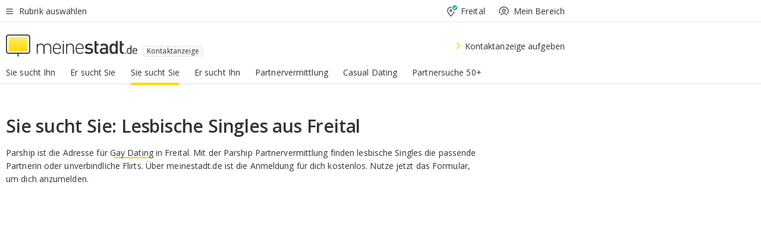

--- FILE ---
content_type: application/javascript
request_url: https://static.meinestadt.de/site/meinestadt/resourceCached/3.238.0/htdocs/js/src/loadmask.js
body_size: 53
content:
define(["jquery"],function(i){"use strict";var e={},n=function(e,n,a){var t,d='<div class="ms-loadmask '+n+'"><div class="ms-loading-icon"></div>'+(a||"Inhalte werden geladen ...")+"</div>";e.append(d),t=i(".ms-loadmask",e),t.innerHeight(e.innerHeight()),t.innerWidth(e.innerWidth())};i.fn.showLoadMask=function(a,t){var d,s=i(this),o=s.attr("id");d=setTimeout(function(){n(s)},1e3),e[o]=d},i.fn.hideLoadMask=function(){var n=i(this).attr("id"),a=e[n];delete e[n],a&&clearTimeout(a),i(".ms-loadmask",this).remove()}});